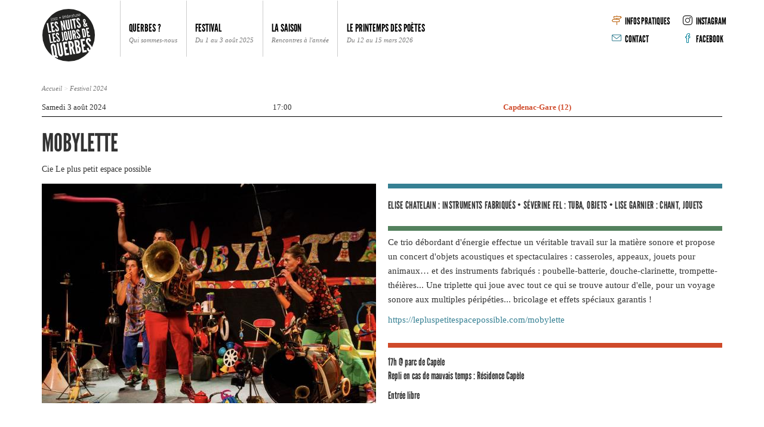

--- FILE ---
content_type: text/html; charset=utf-8
request_url: https://www.querbes.fr/2024/mobylette
body_size: 4283
content:
<html lang="fr" dir="ltr"
  xmlns:content="http://purl.org/rss/1.0/modules/content/"
  xmlns:dc="http://purl.org/dc/terms/"
  xmlns:foaf="http://xmlns.com/foaf/0.1/"
  xmlns:og="http://ogp.me/ns#"
  xmlns:rdfs="http://www.w3.org/2000/01/rdf-schema#"
  xmlns:sioc="http://rdfs.org/sioc/ns#"
  xmlns:sioct="http://rdfs.org/sioc/types#"
  xmlns:skos="http://www.w3.org/2004/02/skos/core#"
  xmlns:xsd="http://www.w3.org/2001/XMLSchema#">

<head profile="http://www.w3.org/1999/xhtml/vocab">
  <meta charset="utf-8">
  <meta http-equiv="X-UA-Compatible" content="IE=edge">
  <meta name="viewport" content="width=device-width, initial-scale=1">
  <meta http-equiv="Content-Type" content="text/html; charset=utf-8" />
<meta name="Generator" content="Drupal 7 (http://drupal.org)" />
<link rel="canonical" href="https://www.querbes.fr/2024/mobylette" />
<link rel="canonical" href="/2024/mobylette" />
<link rel="shortlink" href="/node/300" />
<link rel="shortcut icon" href="https://www.querbes.fr/sites/default/files/esperluete.png" type="image/png" />
  <title>MOBYLETTE  | Les Nuits &amp; les Jours de Querbes</title>
  <style type="text/css" media="all">
@import url("https://www.querbes.fr/modules/system/system.base.css?rtf43t");
@import url("https://www.querbes.fr/modules/system/system.menus.css?rtf43t");
@import url("https://www.querbes.fr/modules/system/system.messages.css?rtf43t");
@import url("https://www.querbes.fr/modules/system/system.theme.css?rtf43t");
</style>
<style type="text/css" media="all">
@import url("https://www.querbes.fr/sites/all/modules/calendar/css/calendar_multiday.css?rtf43t");
@import url("https://www.querbes.fr/sites/all/modules/date/date_api/date.css?rtf43t");
@import url("https://www.querbes.fr/sites/all/modules/date/date_popup/themes/datepicker.1.7.css?rtf43t");
@import url("https://www.querbes.fr/modules/field/theme/field.css?rtf43t");
@import url("https://www.querbes.fr/sites/all/modules/scald/modules/fields/mee/css/editor-global.css?rtf43t");
@import url("https://www.querbes.fr/modules/node/node.css?rtf43t");
@import url("https://www.querbes.fr/modules/search/search.css?rtf43t");
@import url("https://www.querbes.fr/modules/user/user.css?rtf43t");
@import url("https://www.querbes.fr/sites/all/modules/views/css/views.css?rtf43t");
@import url("https://www.querbes.fr/sites/all/modules/ckeditor/css/ckeditor.css?rtf43t");
</style>
<style type="text/css" media="all">
@import url("https://www.querbes.fr/sites/all/modules/ctools/css/ctools.css?rtf43t");
</style>
<style type="text/css" media="all">
@import url("https://www.querbes.fr/sites/all/themes/querbes/dist/assets/css/styles.min.css?rtf43t");
</style>
  <script type="text/javascript" src="https://www.querbes.fr/sites/all/modules/jquery_update/replace/jquery/1.10/jquery.min.js?v=1.10.2"></script>
<script type="text/javascript" src="https://www.querbes.fr/misc/jquery-extend-3.4.0.js?v=1.10.2"></script>
<script type="text/javascript" src="https://www.querbes.fr/misc/jquery-html-prefilter-3.5.0-backport.js?v=1.10.2"></script>
<script type="text/javascript" src="https://www.querbes.fr/misc/jquery.once.js?v=1.2"></script>
<script type="text/javascript" src="https://www.querbes.fr/misc/drupal.js?rtf43t"></script>
<script type="text/javascript" src="https://www.querbes.fr/sites/default/files/languages/fr_nyFK0e3ycgCDkr8y5kM4d8AWnEZ1pIGuIeLV_5S3Gr0.js?rtf43t"></script>
<script type="text/javascript" src="https://www.querbes.fr/sites/all/modules/scald/modules/providers/scald_image/scald_image.js?rtf43t"></script>
<script type="text/javascript" src="https://www.querbes.fr/sites/all/modules/google_analytics/googleanalytics.js?rtf43t"></script>
<script type="text/javascript">
<!--//--><![CDATA[//><!--
(function(i,s,o,g,r,a,m){i["GoogleAnalyticsObject"]=r;i[r]=i[r]||function(){(i[r].q=i[r].q||[]).push(arguments)},i[r].l=1*new Date();a=s.createElement(o),m=s.getElementsByTagName(o)[0];a.async=1;a.src=g;m.parentNode.insertBefore(a,m)})(window,document,"script","//www.google-analytics.com/analytics.js","ga");ga("create", "UA-103821149-1", {"cookieDomain":"auto"});ga("set", "anonymizeIp", true);ga("send", "pageview");
//--><!]]>
</script>
<script type="text/javascript" src="https://www.querbes.fr/sites/all/themes/querbes/dist/assets/j/bootstrap.min.js?rtf43t"></script>
<script type="text/javascript" src="https://www.querbes.fr/sites/all/themes/querbes/dist/assets/j/main.js?rtf43t"></script>
<script type="text/javascript">
<!--//--><![CDATA[//><!--
jQuery.extend(Drupal.settings, {"basePath":"\/","pathPrefix":"","ajaxPageState":{"theme":"querbes","theme_token":"I3M2wDobnWTjoKUjjI2pXYndZ-2EQ0KpintujTpIWPs","js":{"sites\/all\/modules\/jquery_update\/replace\/jquery\/1.10\/jquery.min.js":1,"misc\/jquery-extend-3.4.0.js":1,"misc\/jquery-html-prefilter-3.5.0-backport.js":1,"misc\/jquery.once.js":1,"misc\/drupal.js":1,"public:\/\/languages\/fr_nyFK0e3ycgCDkr8y5kM4d8AWnEZ1pIGuIeLV_5S3Gr0.js":1,"sites\/all\/modules\/scald\/modules\/providers\/scald_image\/scald_image.js":1,"sites\/all\/modules\/google_analytics\/googleanalytics.js":1,"0":1,"sites\/all\/themes\/querbes\/dist\/assets\/j\/bootstrap.min.js":1,"sites\/all\/themes\/querbes\/dist\/assets\/j\/main.js":1},"css":{"modules\/system\/system.base.css":1,"modules\/system\/system.menus.css":1,"modules\/system\/system.messages.css":1,"modules\/system\/system.theme.css":1,"sites\/all\/modules\/calendar\/css\/calendar_multiday.css":1,"sites\/all\/modules\/date\/date_api\/date.css":1,"sites\/all\/modules\/date\/date_popup\/themes\/datepicker.1.7.css":1,"modules\/field\/theme\/field.css":1,"sites\/all\/modules\/scald\/modules\/fields\/mee\/css\/editor-global.css":1,"modules\/node\/node.css":1,"modules\/search\/search.css":1,"modules\/user\/user.css":1,"sites\/all\/modules\/views\/css\/views.css":1,"sites\/all\/modules\/ckeditor\/css\/ckeditor.css":1,"sites\/all\/modules\/ctools\/css\/ctools.css":1,"sites\/all\/themes\/querbes\/dist\/assets\/css\/styles.min.css":1}},"googleanalytics":{"trackOutbound":1,"trackMailto":1,"trackDownload":1,"trackDownloadExtensions":"7z|aac|arc|arj|asf|asx|avi|bin|csv|doc(x|m)?|dot(x|m)?|exe|flv|gif|gz|gzip|hqx|jar|jpe?g|js|mp(2|3|4|e?g)|mov(ie)?|msi|msp|pdf|phps|png|ppt(x|m)?|pot(x|m)?|pps(x|m)?|ppam|sld(x|m)?|thmx|qtm?|ra(m|r)?|sea|sit|tar|tgz|torrent|txt|wav|wma|wmv|wpd|xls(x|m|b)?|xlt(x|m)|xlam|xml|z|zip"}});
//--><!]]>
</script>
  <script type="text/javascript" src="http://ajax.googleapis.com/ajax/libs/jqueryui/1.11.1/jquery-ui.min.js"></script>

</head>
<body class="html not-front not-logged-in no-sidebars page-node page-node- page-node-300 node-type-evenement" >
  <div id="skip-link">
    <a href="#main-content" class="element-invisible element-focusable">Aller au contenu principal</a>
  </div>
  
          <div class="container">
      <nav class="navbar navbar-default" id="main-nav">
        <div class="container">
          <div class="navbar-header">
            <button type="button" class="navbar-toggle collapsed" data-toggle="collapse" data-target="#navbar" aria-expanded="false" aria-controls="navbar">
              <div id="hamburger">
              <span class="sr-only">Toggle navigation</span>
              <span class="icon-bar"></span>
              <span class="icon-bar"></span>
              <span class="icon-bar"></span>
              </div>
              <span class="menu-texte">MENU</span>
            </button>
            <div class="infos-xs-wrapper visible-xs-block"><a href="/infos-pratiques" id="infos-xs"><i class="icons icon-directions"></i> Infos pratiques</a></div>
            <div class="brand-wrapper">
              <a class="navbar-brand" href="/">Les Nuits &amp; les Jours de Querbes</a>
            </div>
          </div>
          <div id="navbar" class="navbar-collapse collapse">
            <ul class="nav navbar-nav" id="arborescence">

              <li class="dropdown">
                <a href="#" class="" data-toggle="dropdown" role="button" aria-haspopup="true" aria-expanded="false">Querbes ? <span>Qui sommes-nous</span></a>
                <ul class="dropdown-menu">
                  <li><a href="/presentation">Présentation</a></li>
                  <li><a href="/partenaires">Partenaires</a></li>
                  <li><a href="/contact">Contact</a></li>
                  <li class="last"><a href="/devenez-mecene">Nous soutenir</a></li>
                </ul>
              </li>
              
              <li class="dropdown">
                <a href="#" class="" data-toggle="dropdown" role="button" aria-haspopup="true" aria-expanded="false">Festival<span>Du 1 au 3 août 2025</span></a>
                <ul class="dropdown-menu">
                    <li><a href="/festival-2025">Le Festival</a></li>
                    <li><a href="/editions-precedentes">Éditions précédentes</a></li>
                </ul>
              </li>
              
              <li class="dropdown">
                <a href="#" class="" data-toggle="dropdown" role="button" aria-haspopup="true" aria-expanded="false">La Saison<span>Rencontres à l'année</span></a>
                                <ul class="dropdown-menu">
                    <li><a href="/2025-2026">La Saison</a></li>
                    <li><a href="/saisons-precedentes">Archives</a></li>
                </ul>
              </li>

              <li class="">
                <a href="/printempsdespoetes2026">Le Printemps des poètes <span>Du 12 au 15 mars 2026</span></a>              </li>

              
            </ul>
            <div class="nav navbar-nav navbar-right" id="pratique">

                <div class="wrapper">
                  <ul>
                                        <li class="infos-pratiques "><a href="/infos-pratiques"><i class="icons icon-directions"></i> Infos pratiques</a></li>
                    <li class="contact "><a href="/contact"><i class="icons icon-envelope"></i> Contact</a></li>
                  </ul>
                </div>
                <div class="wrapper second-wrapper">
                  <ul>
                                        <li class="insta"><a href="https://www.instagram.com/nuits_et_jours_de_querbes/"><i class="icons icon-social-instagram"></i> Instagram</a></li>
                    <li class="facebook"><a href="https://www.facebook.com/festivaldequerbes"><i class="icons icon-social-facebook"></i> Facebook</a></li>


                  </ul>
                </div>

          </div><!--/.nav-collapse -->
        </div>
      </nav>
    </div>

<div class="tabs"></div>
	<div class="container">



	 	<main id="main" role="main">

			<a id="main-content"></a>
			<nav class="breadcrumb">
		  		<h2 class="element-invisible">Vous êtes ici</h2><div class="breadcrumb"><a href="/">Accueil</a> > <a href="/festival-2024">Festival 2024</a></div>			</nav>
									<!-- <div class="row">
				div.col-xs-12
			</div> -->
						  <div class="region region-content">
    <div id="block-system-main" class="block block-system">

    
  <div class="content">
    <div id="node-300" class="node node-evenement node-promoted node-sticky clearfix" about="/2024/mobylette" typeof="sioc:Item foaf:Document">

  <div class="meta">
    <div class="row">

            <div class="col-xs-5 col-sm-4">
        <div class="field field-name-field-date field-type-datestamp field-label-hidden"><div class="field-items"><div class="field-item even"><span class="date-display-single" property="dc:date" datatype="xsd:dateTime" content="2024-08-03T17:00:00+02:00">Samedi 3 août 2024</span></div></div></div>      </div>
      <div class="col-xs-3 col-sm-4">

        17:00
      </div>
            <div class="col-xs-4">
        <div class="field field-name-field-lieu field-type-taxonomy-term-reference field-label-hidden"><div class="field-items"><div class="field-item even"><a href="/taxonomy/term/9" typeof="skos:Concept" property="rdfs:label skos:prefLabel" datatype="">Capdenac-Gare (12)</a></div></div></div>      </div>
    </div>
  </div>

  
      <h1>MOBYLETTE </h1>
  
  <span property="dc:title" content="MOBYLETTE " class="rdf-meta element-hidden"></span>
  <div class="field field-name-field-sous-titre field-type-text field-label-hidden"><div class="field-items"><div class="field-item even">Cie Le plus petit espace possible</div></div></div>
  <div class="content">
        <div class="row">

      <div class="col-xs-12 col-md-6">
        <div class="field field-name-field-images field-type-atom-reference field-label-hidden"><div class="field-items"><div class="field-item even"><!-- scald=272:full {"context":"use_the_default"} --><img typeof="foaf:Image" src="https://www.querbes.fr/sites/default/files/styles/large/public/thumbnails/image/mobylette_bq.jpg?itok=nmiC5kVE" width="560" height="368" alt="mobylette_bq.jpg" title="mobylette_bq.jpg" /><!-- END scald=272 --></div></div></div>      </div>
      <div class="col-xs-12 col-md-6">
        <div class="row">
          <div class="col-xs-12 col-sm-7 col-md-12">
            <div class="field field-name-field-teaser field-type-text-long field-label-hidden"><div class="field-items"><div class="field-item even"><p>Elise Chatelain : instruments fabriqués • Séverine Fel : tuba, objets • Lise Garnier : chant, jouets</p>
</div></div></div>            <div class="field field-name-field-presentation field-type-text-long field-label-hidden"><div class="field-items"><div class="field-item even"><p>Ce trio débordant d'énergie effectue un véritable travail sur la matière sonore et propose un concert d'objets acoustiques et spectaculaires : casseroles, appeaux, jouets pour animaux… et des instruments fabriqués : poubelle-batterie, douche-clarinette, trompette-théières... Une triplette qui joue avec tout ce qui se trouve autour d'elle, pour un voyage sonore aux multiples péripéties... bricolage et effets spéciaux garantis ! </p>
<p><a href="https://lepluspetitespacepossible.com/mobylette">https://lepluspetitespacepossible.com/mobylette</a></p>
</div></div></div>          </div>
          <div class="col-xs-12 col-sm-5 col-md-12">
            <div class="field field-name-field-infos-pratiques field-type-text-long field-label-hidden"><div class="field-items"><div class="field-item even"><p>17h @ parc de Capèle<br />
Repli en cas de mauvais temps : Résidence Capèle</p>
<p>Entrée libre</p>
</div></div></div>                      </div>
        </div>
      </div>
    </div>
    <!-- S'il y a des retours -->
    
  </div>

</div>
  </div>
</div>
  </div>
		</main>


	</div>

	<footer id="footer" role="contentinfo" class="">
	    <div class="container">
	    	<div class="row">
		    	<div class="col-xs-12 col-sm-6">
				    <ul class="list-inline">

			       					            <li class="infos-pratiques "><a href="/infos-pratiques"><i class="icons icon-directions"></i> Infos pratiques</a></li>
						<li class="contact"><a href="contact"><i class="icons icon-envelope"></i> Contact</a></li>

					</ul>
		    	</div>
		    	<div class="col-xs-12 col-sm-6">
		    		<div class="pull-right footer-special">
		    			<a href="/mentions-legales">Mentions légales</a>		    		</div>
		    	</div>
			</div>
	    </div>


	</footer>

	<a href="#" class="cd-top">Back to top</a>
      
</body>
</html>

--- FILE ---
content_type: text/plain
request_url: https://www.google-analytics.com/j/collect?v=1&_v=j102&aip=1&a=956932346&t=pageview&_s=1&dl=https%3A%2F%2Fwww.querbes.fr%2F2024%2Fmobylette&ul=en-us%40posix&dt=MOBYLETTE%20%7C%20Les%20Nuits%20%26%20les%20Jours%20de%20Querbes&sr=1280x720&vp=1280x720&_u=YEBAAEABAAAAACAAI~&jid=551255015&gjid=136703780&cid=720227652.1768889381&tid=UA-103821149-1&_gid=1858251542.1768889381&_r=1&_slc=1&z=525075586
body_size: -449
content:
2,cG-G8E6M5DBX6

--- FILE ---
content_type: application/javascript
request_url: https://www.querbes.fr/sites/all/themes/querbes/dist/assets/j/main.js?rtf43t
body_size: 758
content:
jQuery( document ).ready(function($) {

  $( "#pastille-stage" ).draggable();

  // $( "#pastille-stage" ).hover(function(){
  //   $(this).shake();
  // });  
	
  $('#navbar').on('show.bs.collapse', function() {	
    $('#infos-xs').hide();
  });

  $('#navbar').on('hide.bs.collapse', function() {
    $('#infos-xs').show();
  }); 

  $('#theme-details').on('show.bs.collapse', function() {
  	$('.plus').html('<i class="icons icon-arrow-up"></i>');
	
  });

  $('#theme-details').on('hide.bs.collapse', function() {
  	$('.plus').html('En savoir plus');
  });



  /* Bouton retour en haut */
  // browser window scroll (in pixels) after which the "back to top" link is shown
    var offset = 300,
    //browser window scroll (in pixels) after which the "back to top" link opacity is reduced
    offset_opacity = 900,
    //duration of the top scrolling animation (in ms)
    scroll_top_duration = 700,
    //grab the "back to top" link
    $back_to_top = $('.cd-top');

  //hide or show the "back to top" link
  $(window).scroll(function(){
    ( $(this).scrollTop() > offset ) ? $back_to_top.addClass('cd-is-visible') : $back_to_top.removeClass('cd-is-visible cd-fade-out');
    if( $(this).scrollTop() > offset_opacity ) { 
      $back_to_top.addClass('cd-fade-out');
    }
  });

  //smooth scroll to top
  $back_to_top.on('click', function(event){
    event.preventDefault();
    $('body,html').animate({
      scrollTop: 0 ,
      }, scroll_top_duration
    );
  });  

  //définit la hauteur des affiches dans la view editions_precedentes et saisons_precedentes
  var current_url = window.location.href;
  if(/(editions-precedentes)$/.test(current_url)){
    resize('.affiche', 1.42);
    window.onresize = function(){ resize('.affiche', 1.42); }
  }else if(/(saisons-precedentes)$/.test(current_url)){
    resize('.visuel-archive', 2.1);
    window.onresize = function(){ resize('.visuel-archive', 2.1); }
  }


  function resize($imageClass, $ratio){
    var largeurAffiche = parseInt($($imageClass).first().css('width'));
    $($imageClass).children().css('height', Math.ceil(largeurAffiche*$ratio));
  }

});



--- FILE ---
content_type: image/svg+xml
request_url: https://www.querbes.fr/sites/all/themes/querbes/dist/assets/i/querbes2022.svg
body_size: 14488
content:
<svg id="Calque_1" data-name="Calque 1" xmlns="http://www.w3.org/2000/svg" viewBox="0 0 206.28 206.28"><defs><style>.cls-1{fill:#222221;}.cls-2{fill:#fff;}</style></defs><circle class="cls-1" cx="103.14" cy="103.14" r="103.14"/><path class="cls-2" d="M24.58,99.23l4.86-.8,5,30.34,6.43-1.06.78,4.78-11.28,1.86Z"/><path class="cls-2" d="M37.84,97,49,95.21l.87,5.31-6.25,1,1.52,9.22,4.5-.74.93,5.64-4.5.74L47.66,126l6.25-1,.87,5.3-11.1,1.83Z"/><path class="cls-2" d="M61.24,102.86a12.11,12.11,0,0,0-.92-3.38c-.48-.91-1.08-1.5-1.85-1.37-1.25.25-1.42,1.71-1.08,3.76a8.21,8.21,0,0,0,1.83,3.58c.94,1.22,2.11,2.45,3.3,3.77a56.13,56.13,0,0,1,4,4.84,12.76,12.76,0,0,1,2.34,5.26,11.68,11.68,0,0,1-.38,6.39,5.91,5.91,0,0,1-4.91,3.56c-3.1.51-5.06-.44-6.36-2.19a16.08,16.08,0,0,1-2.38-6.87L59.52,119a14.18,14.18,0,0,0,1.07,4c.5,1.1,1.17,1.77,2.2,1.6,1.44-.24,1.71-2,1.34-4.2a9.21,9.21,0,0,0-1.89-3.66c-.52-.6-1-1.25-1.61-1.89-1.18-1.28-2.48-2.74-3.85-4.32a21.32,21.32,0,0,1-3.28-5.06,10.25,10.25,0,0,1-.87-2.75,10.46,10.46,0,0,1,.53-5.78,5.86,5.86,0,0,1,4.46-3.49,5.68,5.68,0,0,1,6.07,2.14,14.58,14.58,0,0,1,2.24,6Z"/><path class="cls-2" d="M77.47,121.73a2.1,2.1,0,0,0,2.06-1.19,2.89,2.89,0,0,0,.12-1.79L75.06,90.94l4.86-.8,4.72,28.62a7.61,7.61,0,0,1-.76,5.23c-.91,1.47-2.67,2.55-5.58,2.83Z"/><path class="cls-2" d="M100.52,115.38a10,10,0,0,1-.18,4,6.33,6.33,0,0,1-1.51,2.9,5.61,5.61,0,0,1-3.53,1.81,5.74,5.74,0,0,1-4-.57A6.64,6.64,0,0,1,89,121.2a10.3,10.3,0,0,1-1.42-3.66L84.17,96.85a10.1,10.1,0,0,1,.18-3.91A6.74,6.74,0,0,1,85.81,90a5.94,5.94,0,0,1,3.58-1.81,5.83,5.83,0,0,1,3.93.58,6.69,6.69,0,0,1,2.36,2.31,10,10,0,0,1,1.43,3.64ZM92.26,95.54a3.41,3.41,0,0,0-1-2.1,1.42,1.42,0,0,0-1.06-.22A1.56,1.56,0,0,0,89,94.7,4.17,4.17,0,0,0,89,96l3.41,20.69a3.21,3.21,0,0,0,1,2.09,1.27,1.27,0,0,0,1,.22,1.46,1.46,0,0,0,1.29-1.48,3.66,3.66,0,0,0,0-1.32Z"/><path class="cls-2" d="M112.11,84.8l4.59,27.91a10.17,10.17,0,0,1-.17,4,6.69,6.69,0,0,1-1.53,2.83,5.59,5.59,0,0,1-3.54,1.81,5.68,5.68,0,0,1-4-.57,6.46,6.46,0,0,1-2.26-2.24,10,10,0,0,1-1.44-3.69L99.16,87l4.85-.8,4.6,27.9a3.21,3.21,0,0,0,1,2.09,1.32,1.32,0,0,0,1,.23,1.47,1.47,0,0,0,1.22-1.53,3.66,3.66,0,0,0,0-1.32l-4.6-27.91Z"/><path class="cls-2" d="M130.12,117.91l-5-14.4-1.3.22,2.48,14.81-4.85.8-5.79-35.12,4.85-.8c5.8-1,8.85,2.13,9.94,8.77.58,3.49.24,6.78-1.38,8.42l5.91,16.5Zm-7.05-19a3.34,3.34,0,0,0,2.17-1.14c.61-.79,1-2.18.57-4.66s-1.21-3.73-2-4.28a3.25,3.25,0,0,0-2.42-.34Z"/><path class="cls-2" d="M141.48,89.63a12,12,0,0,0-.92-3.38c-.47-.9-1.08-1.49-1.84-1.36-1.25.25-1.43,1.7-1.09,3.76a8.34,8.34,0,0,0,1.83,3.57c.94,1.22,2.12,2.45,3.3,3.78a56.13,56.13,0,0,1,4,4.84,12.76,12.76,0,0,1,2.34,5.26,11.68,11.68,0,0,1-.38,6.39,5.91,5.91,0,0,1-4.91,3.56c-3.1.51-5.05-.44-6.36-2.19a16.22,16.22,0,0,1-2.38-6.87l4.69-1.27a14.18,14.18,0,0,0,1.07,4c.51,1.09,1.17,1.77,2.21,1.6,1.43-.24,1.71-1.95,1.34-4.2a9.23,9.23,0,0,0-1.9-3.66c-.52-.6-1-1.25-1.61-1.9-1.18-1.27-2.48-2.73-3.85-4.32a21,21,0,0,1-3.28-5,10.2,10.2,0,0,1-.87-2.76,10.46,10.46,0,0,1,.53-5.78,5.87,5.87,0,0,1,4.46-3.48,5.68,5.68,0,0,1,6.08,2.19,14.58,14.58,0,0,1,2.24,6Z"/><path class="cls-2" d="M160,113l-5.78-35.12,3.82-.63c4.49-.74,7.08-.18,8.82,2.28s2.61,6.83,3.74,13.72,1.67,11.25.85,14.14-3.13,4.24-7.62,5Zm4-6c1.66-.27,2.57-.62,2.79-2.42a16.68,16.68,0,0,0-.17-3.8c-.23-1.68-.6-3.93-1.07-6.79s-.84-5.12-1.16-6.78a17.18,17.18,0,0,0-1.07-3.65c-.77-1.59-1.74-1.63-3.41-1.36Z"/><path class="cls-2" d="M171,75.11l11.1-1.83.88,5.3-6.25,1,1.52,9.22,4.5-.74.92,5.64-4.49.74,1.59,9.65,6.25-1,.87,5.31-11.1,1.83Z"/><path class="cls-2" d="M17.23,56l5.25-.86,5.41,32.82,7-1.15.86,5.17-12.21,2Z"/><path class="cls-2" d="M31.58,53.6l12-2,.94,5.74-6.76,1.11,1.65,10,4.86-.8,1,6.1-4.87.8L42.12,85l6.76-1.12,1,5.74-12,2Z"/><path class="cls-2" d="M56.8,59.82a13.35,13.35,0,0,0-1-3.66c-.51-1-1.16-1.61-2-1.48-1.35.28-1.54,1.85-1.18,4.07a9.08,9.08,0,0,0,2,3.87c1,1.32,2.28,2.65,3.57,4.08a63.45,63.45,0,0,1,4.31,5.24A13.87,13.87,0,0,1,65,77.63a12.64,12.64,0,0,1-.41,6.92,6.4,6.4,0,0,1-5.31,3.84c-3.35.56-5.47-.48-6.88-2.37s-2.11-4.59-2.57-7.43l5.07-1.37a15.08,15.08,0,0,0,1.19,4.32c.54,1.18,1.26,1.91,2.38,1.73,1.56-.26,1.85-2.11,1.45-4.54a10,10,0,0,0-2.05-4c-.56-.65-1.12-1.35-1.74-2-1.27-1.38-2.68-3-4.16-4.67a22.15,22.15,0,0,1-3.55-5.47,10.58,10.58,0,0,1-.94-3A11.4,11.4,0,0,1,48,53.29a6.4,6.4,0,0,1,4.83-3.75c3.15-.57,5.23.52,6.58,2.37a15.83,15.83,0,0,1,2.42,6.5Z"/><path class="cls-2" d="M79.22,64.43l-.73-1.68-.29,0,3.55,21.55-4.81.79-6.26-38,4.67-.77,8.36,19,.73,1.68h.29L81.18,45.49,86,44.7l6.27,38-4.67.77Z"/><path class="cls-2" d="M103.84,41.69l5,30.18a11.21,11.21,0,0,1-.2,4.28A7.07,7.07,0,0,1,107,79.29a6,6,0,0,1-3.82,2,6.3,6.3,0,0,1-4.3-.62,7,7,0,0,1-2.5-2.46,11.32,11.32,0,0,1-1.56-4L89.83,44l5.25-.87,5,30.19a3.42,3.42,0,0,0,1.13,2.25,1.35,1.35,0,0,0,1.08.25,1.59,1.59,0,0,0,1.33-1.65,3.82,3.82,0,0,0,0-1.43l-5-30.19Z"/><path class="cls-2" d="M107.69,41.05l5.25-.86,6.26,38-5.25.87Z"/><path class="cls-2" d="M115.93,45.59l-1-5.74,15.17-2.5,1,5.74-5,.82,5.31,32.25-5.25.87L120.8,44.77Z"/><path class="cls-2" d="M142.58,45.76a13.54,13.54,0,0,0-1-3.65c-.51-1-1.17-1.62-2-1.48-1.36.27-1.55,1.85-1.18,4.07a9.08,9.08,0,0,0,2,3.87c1,1.31,2.29,2.64,3.57,4.08a60.29,60.29,0,0,1,4.31,5.24,13.77,13.77,0,0,1,2.54,5.68,12.64,12.64,0,0,1-.41,6.92,6.41,6.41,0,0,1-5.31,3.85c-3.36.55-5.47-.48-6.88-2.37s-2.11-4.59-2.58-7.44l5.07-1.36a15.79,15.79,0,0,0,1.16,4.32c.55,1.18,1.27,1.92,2.39,1.73,1.55-.26,1.85-2.11,1.45-4.54a10.06,10.06,0,0,0-2-4c-.56-.65-1.13-1.36-1.74-2-1.28-1.38-2.69-3-4.17-4.68a22.87,22.87,0,0,1-3.55-5.46,12,12,0,0,1-.37-9.25,6.37,6.37,0,0,1,4.83-3.77c3.15-.58,5.23.52,6.58,2.36a15.93,15.93,0,0,1,2.42,6.51Z"/><path class="cls-2" d="M57.33,177.38a16.1,16.1,0,0,1,.06,4.16A15.26,15.26,0,0,1,56.9,184a4.46,4.46,0,0,0,3.19,1.38l1.08,6.55c-4.09.67-6.47-.84-8.11-2.83a11,11,0,0,1-3.51,1.23,8.56,8.56,0,0,1-5.93-.85,9.8,9.8,0,0,1-3.45-3.38A15.51,15.51,0,0,1,38,180.54l-5-30.82a15.07,15.07,0,0,1,.28-5.83,9.79,9.79,0,0,1,2.12-4.35,9,9,0,0,1,5.33-2.71,8.83,8.83,0,0,1,5.86.86,10,10,0,0,1,3.52,3.45,15.06,15.06,0,0,1,2.14,5.4ZM45,147.73a5,5,0,0,0-1.48-3.12,2,2,0,0,0-1.57-.33,2.31,2.31,0,0,0-1.81,2.26,6.1,6.1,0,0,0,0,2l5.09,30.85a4.84,4.84,0,0,0,1.54,3.11,1.87,1.87,0,0,0,1.5.33,2.19,2.19,0,0,0,1.87-2.29,5.18,5.18,0,0,0,0-2Z"/><path class="cls-2" d="M74.73,131.78l6.86,41.6a15.42,15.42,0,0,1-.27,5.9,9.87,9.87,0,0,1-2.25,4.32,8.39,8.39,0,0,1-5.26,2.7,8.61,8.61,0,0,1-5.93-.86,9.71,9.71,0,0,1-3.45-3.38,15.43,15.43,0,0,1-2.14-5.5L55.43,135l7.24-1.19,6.86,41.6a4.74,4.74,0,0,0,1.54,3.11,1.91,1.91,0,0,0,1.5.34,2.19,2.19,0,0,0,1.83-2.28,5.39,5.39,0,0,0-.05-2l-6.85-41.6Z"/><path class="cls-2" d="M80,130.91l16.55-2.73,1.31,7.91-9.32,1.53,2.27,13.75,6.7-1.1,1.38,8.4-6.7,1.11,2.37,14.38,9.32-1.53,1.3,7.9-16.55,2.73Z"/><path class="cls-2" d="M122.16,177.74l-7.39-21.46-1.94.32,3.64,22.08-7.24,1.19-8.63-52.33,7.24-1.19c8.65-1.43,13.19,3.16,14.82,13.06.86,5.2.36,10.12-2.06,12.56l8.8,24.6Zm-10.5-28.26a4.92,4.92,0,0,0,3.23-1.71c.9-1.17,1.46-3.24.85-6.94s-1.81-5.56-3-6.38a4.79,4.79,0,0,0-3.59-.5Z"/><path class="cls-2" d="M133.42,175.88l-8.62-52.34,6.36-1.05c4.29-.7,7.78-.4,10.36,1.44s4.28,5.08,5.13,10.28a14.77,14.77,0,0,1,.06,6.21,15.07,15.07,0,0,1-2.76,5.35c2,.77,3.65,2.55,5.28,5.72a21.85,21.85,0,0,1,1.86,6.28c.64,3.91.55,7.51-.68,10.5s-3.82,5.24-8.07,6.16Zm2.17-32a5.44,5.44,0,0,0,3.09-1.31c1.06-1.06,1.72-2.92,1.12-6.55s-1.82-5.19-3.16-5.85a5.42,5.42,0,0,0-3.35-.25ZM139.41,167a4.86,4.86,0,0,0,3.08-1.31c1.06-1.13,1.66-3.35.95-7.62s-2-6.19-3.34-6.91a4.9,4.9,0,0,0-3.35-.26Z"/><path class="cls-2" d="M149.19,119.54l16.55-2.73,1.31,7.91-9.32,1.54L160,140l6.7-1.1,1.38,8.4-6.7,1.11,2.37,14.39,9.32-1.54,1.3,7.91-16.55,2.72Z"/><path class="cls-2" d="M184.07,128.18a18.13,18.13,0,0,0-1.38-5c-.7-1.35-1.6-2.23-2.74-2-1.87.38-2.13,2.55-1.62,5.61a12.44,12.44,0,0,0,2.73,5.33c1.4,1.82,3.15,3.65,4.92,5.63a83.59,83.59,0,0,1,5.94,7.21,18.9,18.9,0,0,1,3.49,7.84c.58,3.49.58,6.85-.56,9.53s-3.36,4.65-7.32,5.3c-4.62.76-7.54-.66-9.48-3.26s-2.9-6.33-3.55-10.25l7-1.88a20.82,20.82,0,0,0,1.6,6c.75,1.63,1.74,2.64,3.28,2.38,2.15-.35,2.55-2.91,2-6.25a13.54,13.54,0,0,0-2.83-5.46c-.76-.9-1.54-1.87-2.39-2.83-1.76-1.9-3.7-4.07-5.74-6.44a31,31,0,0,1-4.89-7.54,14.85,14.85,0,0,1-1.3-4.1,15.47,15.47,0,0,1,.79-8.62,8.76,8.76,0,0,1,6.64-5.19c4.35-.79,7.21.72,9.07,3.26a21.75,21.75,0,0,1,3.34,9Z"/><path class="cls-2" d="M176.46,64.31a3.15,3.15,0,0,1-.77-.35,5.91,5.91,0,0,1-1.33-.88,18.88,18.88,0,0,0,.71-4.41,23.37,23.37,0,0,0-.07-3.13l-3.64-.08a27.18,27.18,0,0,1-.24,4.42,36.43,36.43,0,0,1-3.9-5.27,33.59,33.59,0,0,0,2.2-5.08,9,9,0,0,0-.66-7.58,4.75,4.75,0,0,0-5.26-2.54,4.5,4.5,0,0,0-3,1.57,6.52,6.52,0,0,0-1.26,2.64,9.21,9.21,0,0,0,0,3.31,20,20,0,0,0,3.61,8.58c-1.25,2.89-2.52,6-1.95,9.38a7.17,7.17,0,0,0,2.49,4.39,5.73,5.73,0,0,0,4.68,1.32,5.65,5.65,0,0,0,3-1.62,10.21,10.21,0,0,0,1.59-2,12.07,12.07,0,0,0,4.05,2,1.53,1.53,0,0,0,.6.08ZM162.91,44.73A1.6,1.6,0,0,1,164.09,43a1.13,1.13,0,0,1,1.06.3,3.86,3.86,0,0,1,1,2.39c.26,1.61-.44,3.72-1.18,5.42a15.42,15.42,0,0,1-1.23-2.39A9.75,9.75,0,0,1,162.91,44.73Zm4.67,21.93A1.61,1.61,0,0,1,166,66,6.39,6.39,0,0,1,164.87,62a7.19,7.19,0,0,1,.45-2.83c1.67,2.15,3.07,3.78,4.47,5.38C169.18,65.63,168.68,66.48,167.58,66.66Z"/><path class="cls-2" d="M33.07,34.18,34.15,34l.33,2-1.09.18Zm2.9,11a6.83,6.83,0,0,0,.11.79,3.48,3.48,0,0,1,0,.79,2.58,2.58,0,0,1-.16.77,2.79,2.79,0,0,1-.9,1.24,4.48,4.48,0,0,1-.47.28,1.72,1.72,0,0,1-.43.16,2.7,2.7,0,0,1-.39.08l-.18-1.09a2,2,0,0,0,.84-.35,1.41,1.41,0,0,0,.44-.61,2.44,2.44,0,0,0,.13-.85,8.26,8.26,0,0,0-.1-1L33.54,37.3l1.09-.17Z"/><path class="cls-2" d="M46.73,44l-1.08.18-.25-1.53h0a3.66,3.66,0,0,1-.65,1,4.66,4.66,0,0,1-.8.67,3.81,3.81,0,0,1-.84.4,3.86,3.86,0,0,1-.74.2,4.56,4.56,0,0,1-1.91-.07,4.49,4.49,0,0,1-2.78-2,5,5,0,0,1-.62-1.71,4.68,4.68,0,0,1,0-1.75,4.93,4.93,0,0,1,.68-1.6,4.4,4.4,0,0,1,3.09-2,5.25,5.25,0,0,1,.79-.06,4.73,4.73,0,0,1,.92.12,3.59,3.59,0,0,1,1,.39,3.68,3.68,0,0,1,.91.76h0l-.22-1.52,1.09-.18Zm-8.6-3a3.71,3.71,0,0,0,.47,1.33,3.28,3.28,0,0,0,2.11,1.58,3.83,3.83,0,0,0,1.47,0,3.35,3.35,0,0,0,1.26-.49,3.48,3.48,0,0,0,1-.91A3.63,3.63,0,0,0,45,41.34a3.59,3.59,0,0,0,0-1.46,3.44,3.44,0,0,0-.48-1.32,3.51,3.51,0,0,0-2.1-1.63,3.31,3.31,0,0,0-1.4-.07,3.71,3.71,0,0,0-1.29.47,3.44,3.44,0,0,0-1,.9,3.25,3.25,0,0,0-.58,1.25,4,4,0,0,0,0,1.51Z"/><path class="cls-2" d="M47.69,42.87l3.62-7.48-4.55.74-.17-1,5.86-1,.16,1L49,42.62l4.94-.8.16,1-6.29,1Z"/><path class="cls-2" d="M54.29,41.8l3.62-7.49-4.55.74-.17-1,5.86-.95.16,1-3.57,7.44,4.94-.81.16,1-6.29,1Z"/><path class="cls-2" d="M68.54,31.8a2.3,2.3,0,0,1,.94.05,2.85,2.85,0,0,1,.84.41A2.8,2.8,0,0,1,71,33a2.49,2.49,0,0,1,.34.92,2.8,2.8,0,0,1,0,1,2.36,2.36,0,0,1-.39.87,2.4,2.4,0,0,1-.66.65,2.37,2.37,0,0,1-.88.34,2.41,2.41,0,0,1-1.84-.46,2.8,2.8,0,0,1-.63-.7,2.49,2.49,0,0,1-.34-.92,2.8,2.8,0,0,1,0-1,2.44,2.44,0,0,1,.37-.86,2.67,2.67,0,0,1,.67-.67A2.3,2.3,0,0,1,68.54,31.8Z"/><path class="cls-2" d="M78,26.87l1.08-.18L81,38.45l-1.08.18Z"/><path class="cls-2" d="M81.11,26.37l1.09-.18.32,2-1.08.18Zm.5,3.06,1.09-.17,1.41,8.68L83,38.12Z"/><path class="cls-2" d="M85.87,29.76l-1.78.29-.17-1,1.79-.29-.5-3.06,1.09-.16.5,3.07,2-.33.16,1-2,.33,1.25,7.69-1.09.17Z"/><path class="cls-2" d="M91.14,28.91l-1.79.29-.16-1L91,27.91l-.49-3.07,1.08-.17.5,3.06,2-.33.16,1-2,.33,1.25,7.69-1.08.18Z"/><path class="cls-2" d="M96.72,31.85a2.93,2.93,0,0,0,.5,1.16,3.76,3.76,0,0,0,.9.88,3.71,3.71,0,0,0,1.15.51,2.93,2.93,0,0,0,1.25.06,3.52,3.52,0,0,0,1-.36,3.12,3.12,0,0,0,.81-.59,3,3,0,0,0,.57-.75,2.79,2.79,0,0,0,.29-.84l1.15-.19a4.58,4.58,0,0,1-.43,1.31,4.63,4.63,0,0,1-.79,1.12,4.32,4.32,0,0,1-4.21,1.22,4.51,4.51,0,0,1-1.57-.73,4.69,4.69,0,0,1-1.09-6.42A5.13,5.13,0,0,1,97.49,27a4.13,4.13,0,0,1,3-.67,4.61,4.61,0,0,1,1.15.34,4.83,4.83,0,0,1,1,.58,5.29,5.29,0,0,1,.72.7,4.28,4.28,0,0,1,.72,1.15,5.24,5.24,0,0,1,.34,1.17v.16a.43.43,0,0,0,0,.16Zm6.46-2.08a3.57,3.57,0,0,0-.69-1.25,3.5,3.5,0,0,0-1-.79,3.16,3.16,0,0,0-1.08-.38,3.2,3.2,0,0,0-1.07,0,3.48,3.48,0,0,0-1,.34,3.44,3.44,0,0,0-1.57,1.77,3.34,3.34,0,0,0-.25,1.4Zm-3.12-7.23.65.88-2.79,2.2-.67-.84Z"/><path class="cls-2" d="M105.34,25.54l1.09-.17.2,1.25h0a2.27,2.27,0,0,1,.34-.82,2.33,2.33,0,0,1,.51-.53,2.08,2.08,0,0,1,.63-.32l.67-.2.19,1.18a2.79,2.79,0,0,0-1,.43,2.07,2.07,0,0,0-.69.72,2.84,2.84,0,0,0-.3.89,2.8,2.8,0,0,0,0,1l.83,5.09-1.09.17Z"/><path class="cls-2" d="M120.06,32.1l-1.09.17-.25-1.52h0a3.52,3.52,0,0,1-.65,1,4.25,4.25,0,0,1-.8.67,3.73,3.73,0,0,1-.83.4,3.83,3.83,0,0,1-.74.19,4.73,4.73,0,0,1-1.91-.06,4.52,4.52,0,0,1-1.6-.75A4.31,4.31,0,0,1,111,30.9a4.65,4.65,0,0,1,.06-5.07,4.49,4.49,0,0,1,3.09-1.93,5.25,5.25,0,0,1,.79-.06,3.65,3.65,0,0,1,.93.12,3.59,3.59,0,0,1,1,.39,3.37,3.37,0,0,1,.92.76h0l-.25-1.52,1.09-.18Zm-8.61-3a4,4,0,0,0,.47,1.34,3.41,3.41,0,0,0,.89,1,3.23,3.23,0,0,0,2.69.58,3.22,3.22,0,0,0,1.27-.48,3.63,3.63,0,0,0,1-.91,3.67,3.67,0,0,0,.56-1.24,3.59,3.59,0,0,0,0-1.46,3.93,3.93,0,0,0-.48-1.33,3.74,3.74,0,0,0-.9-1,3.86,3.86,0,0,0-1.2-.6,3.15,3.15,0,0,0-1.4-.07,3.45,3.45,0,0,0-1.29.47,3.41,3.41,0,0,0-1,.89,3.25,3.25,0,0,0-.58,1.25,3.89,3.89,0,0,0,0,1.52Z"/><path class="cls-2" d="M121.78,23.93l-1.79.29-.16-1,1.78-.29-.5-3.07,1.09-.18.5,3.07,2-.33.17,1-2,.33,1.25,7.69-1.08.18Z"/><path class="cls-2" d="M134.69,29.72l-1,.17-.22-1.35h0a3.64,3.64,0,0,1-.25.57,2.23,2.23,0,0,1-.46.6,3.09,3.09,0,0,1-.73.51,3.89,3.89,0,0,1-1,.32,4.84,4.84,0,0,1-1.14.05,4,4,0,0,1-.89-.2,3.44,3.44,0,0,1-.66-.34,4.7,4.7,0,0,1-.44-.34,3,3,0,0,1-.82-1.24A7.72,7.72,0,0,1,126.7,27l-.78-4.8,1.08-.18.78,4.78a4.87,4.87,0,0,0,.39,1.35,2.72,2.72,0,0,0,.59.84,2.24,2.24,0,0,0,1.09.51,3.11,3.11,0,0,0,1.92-.29,2,2,0,0,0,.78-.7,4.43,4.43,0,0,0,.29-.46,2.16,2.16,0,0,0,.16-.55,3.54,3.54,0,0,0,.07-.73,4.19,4.19,0,0,0-.09-1l-.74-4.59,1.09-.18Z"/><path class="cls-2" d="M135.33,20.7l1.08-.18.21,1.26h0a2.22,2.22,0,0,1,.85-1.34,2.46,2.46,0,0,1,.62-.33l.68-.2.19,1.18a3.4,3.4,0,0,0-1,.43,2.23,2.23,0,0,0-.68.72,3,3,0,0,0-.3,1.9l.83,5.08-1.09.18Z"/><path class="cls-2" d="M141.41,24.54a3.25,3.25,0,0,0,.5,1.16A3.61,3.61,0,0,0,144,27.09a2.88,2.88,0,0,0,1.24.06,4,4,0,0,0,1-.35,3.14,3.14,0,0,0,1.38-1.34,2.85,2.85,0,0,0,.29-.85l1.15-.19a4.27,4.27,0,0,1-.42,1.31,4.67,4.67,0,0,1-.8,1.12,4.33,4.33,0,0,1-1.11.84,4.08,4.08,0,0,1-1.35.46,4.3,4.3,0,0,1-1.75-.07,4.6,4.6,0,0,1-1.57-.73,4.76,4.76,0,0,1-1.2-1.29,4.53,4.53,0,0,1-.64-1.73,4.37,4.37,0,0,1,.05-1.8,4.69,4.69,0,0,1,1.94-2.82,4.3,4.3,0,0,1,3-.69,4.71,4.71,0,0,1,1.16.35,4.33,4.33,0,0,1,.94.58,5.21,5.21,0,0,1,.72.69,4.5,4.5,0,0,1,.72,1.16,5.26,5.26,0,0,1,.35,1.17v.32Zm6.47-2.08a3.74,3.74,0,0,0-.69-1.25,3.64,3.64,0,0,0-1-.79,3.16,3.16,0,0,0-1.08-.38A3.84,3.84,0,0,0,144,20a3.22,3.22,0,0,0-1,.35,3.16,3.16,0,0,0-.92.7,3.63,3.63,0,0,0-.66,1.06,3.36,3.36,0,0,0-.24,1.4Z"/></svg>